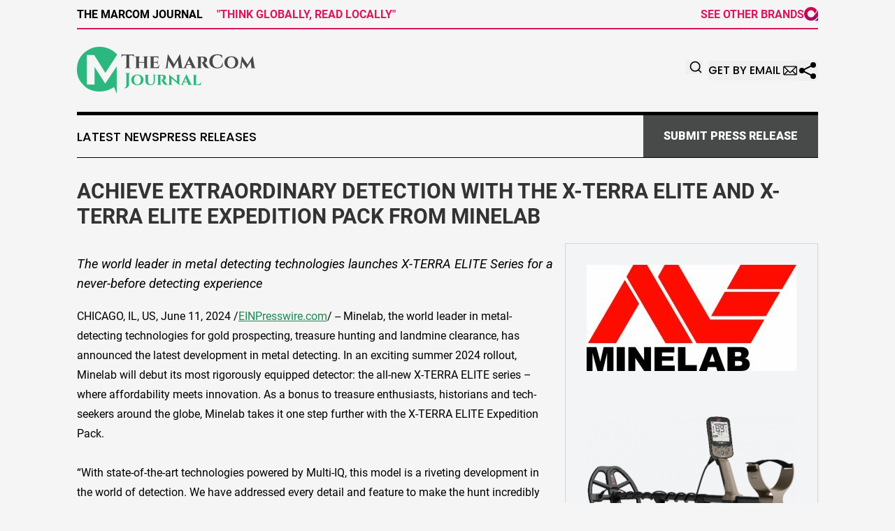

--- FILE ---
content_type: image/svg+xml
request_url: https://cdn.newsmatics.com/agp/sites/themarcomjournal-logo-1.svg
body_size: 8782
content:
<?xml version="1.0" encoding="UTF-8" standalone="no"?>
<!-- Generator: Adobe Illustrator 23.0.5, SVG Export Plug-In . SVG Version: 6.00 Build 0)  -->

<svg
   xmlns:dc="http://purl.org/dc/elements/1.1/"
   xmlns:cc="http://creativecommons.org/ns#"
   xmlns:rdf="http://www.w3.org/1999/02/22-rdf-syntax-ns#"
   xmlns:svg="http://www.w3.org/2000/svg"
   xmlns="http://www.w3.org/2000/svg"
   xmlns:sodipodi="http://sodipodi.sourceforge.net/DTD/sodipodi-0.dtd"
   xmlns:inkscape="http://www.inkscape.org/namespaces/inkscape"
   version="1.1"
   id="Layer_1"
   x="0px"
   y="0px"
   viewBox="0 0 255.95891 68.43486"
   xml:space="preserve"
   sodipodi:docname="TheMarComJournal-logo-b28-SVG_cropped.svg"
   width="255.95891"
   height="68.43486"
   inkscape:version="0.92.3 (2405546, 2018-03-11)"><metadata
   id="metadata47"><rdf:RDF><cc:Work
       rdf:about=""><dc:format>image/svg+xml</dc:format><dc:type
         rdf:resource="http://purl.org/dc/dcmitype/StillImage" /></cc:Work></rdf:RDF></metadata><defs
   id="defs45" /><sodipodi:namedview
   pagecolor="#ffffff"
   bordercolor="#666666"
   borderopacity="1"
   objecttolerance="10"
   gridtolerance="10"
   guidetolerance="10"
   inkscape:pageopacity="0"
   inkscape:pageshadow="2"
   inkscape:window-width="640"
   inkscape:window-height="480"
   id="namedview43"
   showgrid="false"
   inkscape:zoom="0.835"
   inkscape:cx="122.7589"
   inkscape:cy="33.5"
   inkscape:window-x="0"
   inkscape:window-y="0"
   inkscape:window-maximized="0"
   inkscape:current-layer="Layer_1" />
<style
   type="text/css"
   id="style2">
	.st0{fill:#484949;}
	.st1{fill:#2CB77F;}
</style>
<g
   id="g22"
   transform="translate(-77.241096,-77.565136)">
	<path
   class="st0"
   d="m 158.8,93.2 h -0.3 v -0.3 c 0,-1.7 -1.1,-2.8 -2.8,-2.9 H 152 v 16.4 c 0,1 0.8,1.7 1.8,1.7 h 0.4 v 0.3 h -8.5 v -0.3 h 0.4 c 1,0 1.7,-0.8 1.8,-1.7 V 90 H 144 c -1.7,0 -2.8,1.2 -2.8,2.9 v 0.3 h -0.3 v -4.9 c 0.5,0.2 2.1,0.5 3.3,0.5 h 11.3 c 1.2,0 2.8,-0.3 3.3,-0.5 z"
   id="path4"
   inkscape:connector-curvature="0"
   style="fill:#484949" />
	<path
   class="st0"
   d="m 179,91.9 c -0.8,0 -1.5,0.6 -1.5,1.5 v 13.3 c 0,0.8 0.7,1.5 1.5,1.5 h 0.3 v 0.3 h -7.7 v -0.3 h 0.3 c 0.8,0 1.5,-0.6 1.5,-1.5 v -6.1 H 166 v 6.1 c 0,0.8 0.7,1.5 1.5,1.5 h 0.3 v 0.3 h -7.7 v -0.3 h 0.3 c 0.8,0 1.5,-0.6 1.5,-1.5 V 93.4 c 0,-0.8 -0.7,-1.5 -1.5,-1.5 h -0.3 v -0.3 h 7.7 v 0.3 h -0.3 c -0.8,0 -1.5,0.6 -1.5,1.5 v 6.1 h 7.4 v -6.1 c 0,-0.8 -0.7,-1.5 -1.5,-1.5 h -0.3 v -0.3 h 7.7 v 0.3 z"
   id="path6"
   inkscape:connector-curvature="0"
   style="fill:#484949" />
	<path
   class="st0"
   d="m 194.1,108.5 v 0 H 181 v -0.3 h 0.3 c 0.8,0 1.5,-0.6 1.5,-1.5 V 93.4 c 0,-0.8 -0.7,-1.5 -1.5,-1.5 H 181 v -0.3 h 9.9 c 1.1,0 2.5,-0.3 2.9,-0.4 v 4.5 h -0.3 v -0.3 c 0,-1.6 -0.9,-2.6 -2.5,-2.6 h -4 v 6.8 h 3.2 c 1.3,0 2.1,-1 2.1,-2.2 v -0.2 h 0.3 v 5.9 h -0.3 v -0.2 c 0,-1.2 -0.8,-2.2 -2.1,-2.2 H 187 v 6.6 h 3.4 c 2.4,0 4,-1.5 4.7,-4 h 0.3 z"
   id="path8"
   inkscape:connector-curvature="0"
   style="fill:#484949" />
	<path
   class="st0"
   d="m 227.3,106.4 c 0.2,1.1 1,1.8 2,1.8 h 0.4 v 0.3 h -8.4 v -0.3 h 0.4 c 0.6,0 1.2,-0.6 1.1,-1.2 l -1.1,-10.1 -5.2,9.1 c 0,0 -1,1.7 -1.1,3.1 h -0.3 L 208,96.9 206.9,107 c -0.1,0.6 0.5,1.2 1.1,1.2 h 0.4 v 0.3 h -5.9 v -0.3 h 0.4 c 1,0 1.9,-0.6 2,-1.8 l 2.3,-18 h 0.3 l 8.7,14.3 8.3,-14.3 h 0.3 z"
   id="path10"
   inkscape:connector-curvature="0"
   style="fill:#484949" />
	<path
   class="st0"
   d="m 245.9,106.6 c 0.5,1.1 1.4,1.6 2.2,1.6 h 0.2 v 0.3 h -8.2 v -0.3 h 0.2 c 0.6,0 1.4,-0.5 1,-1.6 l -1.1,-2.6 h -5.9 l -1.1,2.6 c -0.4,1 0.3,1.5 1,1.5 h 0.2 v 0.3 h -5.6 v -0.3 h 0.2 c 0.7,0 1.6,-0.4 2.1,-1.5 l 5.8,-12.4 c 0.2,-0.4 1.2,-2.6 1.3,-3.4 h 0.2 z m -6.2,-3.6 -2.5,-5.8 -2.5,5.8 z"
   id="path12"
   inkscape:connector-curvature="0"
   style="fill:#484949" />
	<path
   class="st0"
   d="m 257.2,91.7 c 3.1,0 6.1,1.1 6.1,4.6 0,2 -1.1,4.1 -3.9,4.5 1.1,0.3 2.2,1.5 2.7,2.4 0.2,0.4 1.1,1.8 2,3.1 1.1,1.5 1.7,1.9 2.9,1.9 v 0.3 h -2.3 c -3,0 -4.5,-0.6 -5.8,-2.7 -0.6,-1 -1.6,-2.9 -1.9,-3.8 -0.5,-1.2 -1.2,-1.7 -1.7,-1.7 V 100 h 0.7 c 1.2,0 2.4,-0.4 2.9,-2.8 0.1,-0.2 0.1,-0.6 0.1,-1.2 -0.1,-2.8 -2,-3.2 -3,-3.2 -0.7,0 -1.3,0 -1.6,0 v 13.9 c 0,0.9 0.8,1.5 1.5,1.5 h 0.3 v 0.3 h -7.7 v -0.3 h 0.3 c 0.8,0 1.5,-0.6 1.5,-1.5 V 93.4 c 0,-0.8 -0.7,-1.5 -1.5,-1.5 h -0.4 v -0.3 z"
   id="path14"
   inkscape:connector-curvature="0"
   style="fill:#484949" />
	<path
   class="st0"
   d="m 285.5,100.3 0.3,4.8 c -1.3,2.1 -3.6,3.7 -7.9,3.7 -6.9,0 -11.4,-3.8 -11.4,-10.2 0,-6.3 4.3,-10.2 11.4,-10.2 3,0 5.4,0.7 7,1.5 l 0.1,4.8 h -0.2 c -1,-3.7 -3.4,-5.1 -6.5,-5.1 -4.4,0 -7.2,3.4 -7.2,8.9 0,5.5 2.6,9 6.8,9.1 4.3,0 6.5,-1.9 7.4,-7.4 z"
   id="path16"
   inkscape:connector-curvature="0"
   style="fill:#484949" />
	<path
   class="st0"
   d="m 307.9,100.1 c 0,5.4 -4,8.8 -9.9,8.8 -5.9,0 -9.9,-3.4 -9.9,-8.8 0,-5.4 4,-8.8 9.9,-8.8 6,0 9.9,3.4 9.9,8.8 z m -4.3,0 c 0,-4.7 -2.2,-7.7 -5.6,-7.7 -3.4,0 -5.6,2.9 -5.6,7.7 0,4.7 2.2,7.6 5.6,7.6 3.4,0 5.6,-2.9 5.6,-7.6 z"
   id="path18"
   inkscape:connector-curvature="0"
   style="fill:#484949" />
	<path
   class="st0"
   d="m 331,106.8 c 0.2,0.9 0.9,1.4 1.8,1.4 h 0.4 v 0.3 h -7.8 v -0.3 h 0.4 c 0.8,0 1,-0.7 1,-1.1 l -1.1,-8 -4.5,7.1 c 0,0 -1,1.6 -1,2.8 H 320 l -6.5,-9.8 -1,7.9 c 0,0.4 0.2,1.1 1,1.1 h 0.4 v 0.3 h -5.3 v -0.3 h 0.4 c 0.9,0 1.7,-0.5 1.8,-1.5 L 313,91.3 h 0.2 l 7.9,11.8 7.4,-11.8 h 0.2 z"
   id="path20"
   inkscape:connector-curvature="0"
   style="fill:#484949" />
</g>
<g
   id="g38"
   transform="translate(-77.241096,-77.565136)">
	<path
   class="st1"
   d="m 153.6,115.6 v 0.2 h -0.3 c -0.9,0 -1.6,0.7 -1.6,1.5 V 132 c 0,3.6 -3.2,6 -6.6,5.7 v -0.2 c 2.1,-0.9 2.9,-3.3 2.9,-5.5 v -14.6 c 0,-0.9 -0.7,-1.6 -1.6,-1.6 h -0.3 v -0.2 c 0,0 7.5,0 7.5,0 z"
   id="path24"
   inkscape:connector-curvature="0"
   style="fill:#2cb77f" />
	<path
   class="st1"
   d="m 172.4,125.5 c 0,4.8 -3.5,7.7 -8.7,7.7 -5.2,0 -8.7,-3 -8.7,-7.7 0,-4.8 3.5,-7.7 8.7,-7.7 5.2,0 8.7,2.9 8.7,7.7 z m -3.8,0 c 0,-4.2 -1.9,-6.7 -4.9,-6.7 -3,0 -4.9,2.6 -4.9,6.7 0,4.2 2,6.7 4.9,6.7 2.9,0 4.9,-2.6 4.9,-6.7 z"
   id="path26"
   inkscape:connector-curvature="0"
   style="fill:#2cb77f" />
	<path
   class="st1"
   d="m 190,118.1 v 0.2 h -0.3 c -0.6,0 -1.1,0.4 -1.1,1 v 8.1 c 0,3.5 -2.3,5.7 -6.2,5.7 -4.7,0 -7.1,-2.1 -7.1,-5.7 v -8.2 c 0,-0.6 -0.5,-1 -1.1,-1 h -0.3 V 118 h 6.5 v 0.2 H 180 c -0.6,0 -1.1,0.4 -1.1,1 v 8 c 0,3 1.5,4.8 4,4.8 2.6,0 4.1,-1.7 4.1,-4.6 v -8.3 c 0,-0.6 -0.5,-1 -1.1,-1 h -0.3 v -0.2 h 4.4 z"
   id="path28"
   inkscape:connector-curvature="0"
   style="fill:#2cb77f" />
	<path
   class="st1"
   d="m 199.1,118.1 c 2.7,0 5.4,1 5.4,4 0,1.7 -1,3.6 -3.4,4 1,0.3 1.9,1.3 2.4,2.1 0.2,0.4 0.9,1.6 1.8,2.7 1,1.3 1.5,1.7 2.5,1.7 v 0.2 h -2.1 c -2.7,0 -3.9,-0.5 -5.1,-2.4 -0.5,-0.9 -1.4,-2.5 -1.7,-3.4 -0.4,-1 -1,-1.5 -1.5,-1.5 v -0.2 h 0.6 c 1,0 2.1,-0.4 2.6,-2.5 0,-0.2 0.1,-0.5 0.1,-1 -0.1,-2.4 -1.8,-2.8 -2.6,-2.8 -0.6,0 -1.1,0 -1.4,0 v 12.2 c 0,0.8 0.7,1.3 1.3,1.3 h 0.3 v 0.2 h -6.8 v -0.2 h 0.3 c 0.7,0 1.3,-0.6 1.3,-1.3 v -11.7 c 0,-0.7 -0.6,-1.3 -1.3,-1.3 h -0.3 V 118 Z"
   id="path30"
   inkscape:connector-curvature="0"
   style="fill:#2cb77f" />
	<path
   class="st1"
   d="m 225.4,118.1 v 0.2 H 225 c -0.7,0 -1.3,0.5 -1.4,1.2 v 10.8 c 0,1.7 0.3,2.9 0.3,2.9 h -0.2 l -11.3,-10 v 8.1 c 0,0.7 0.6,1.3 1.4,1.3 h 0.4 v 0.2 h -6.9 v -0.2 h 0.4 c 0.7,0 1.4,-0.5 1.4,-1.3 v -10.8 c 0,-1.7 -0.3,-2.8 -0.3,-2.8 h 0.2 l 11.3,9.9 v -8.1 c 0,-0.7 -0.6,-1.3 -1.3,-1.3 h -0.4 V 118 h 6.8 z"
   id="path32"
   inkscape:connector-curvature="0"
   style="fill:#2cb77f" />
	<path
   class="st1"
   d="m 240.3,131.2 c 0.5,1 1.3,1.4 1.9,1.4 h 0.2 v 0.2 h -7.2 v -0.2 h 0.2 c 0.6,0 1.2,-0.5 0.8,-1.4 l -1,-2.3 H 230 l -1,2.3 c -0.3,0.9 0.3,1.3 0.9,1.3 h 0.2 v 0.2 h -4.9 v -0.2 h 0.2 c 0.6,0 1.4,-0.4 1.9,-1.3 l 5.1,-11 c 0.2,-0.4 1.1,-2.3 1.2,-3 h 0.2 z m -5.4,-3.2 -2.2,-5.1 -2.2,5.1 z"
   id="path34"
   inkscape:connector-curvature="0"
   style="fill:#2cb77f" />
	<path
   class="st1"
   d="m 254.2,132.9 h -11.6 v -0.2 h 0.3 c 0.7,0 1.3,-0.6 1.3,-1.3 v -11.7 c 0,-0.7 -0.6,-1.3 -1.4,-1.3 h -0.3 v -0.2 h 6.8 v 0.2 H 249 c -0.7,0 -1.3,0.6 -1.4,1.3 v 12.2 h 3 c 2.1,0 3.5,-1.4 4.1,-3.5 h 0.3 z"
   id="path36"
   inkscape:connector-curvature="0"
   style="fill:#2cb77f" />
</g>
<path
   class="st1"
   d="m 25.258904,29.234864 v 25.4 h -11 v -42.8 h 10.4 l 16,25.9 16.9,-26.4 c 0,0 -11.1,-14.5000001 -32.1,-10.70000008 0,0 -5.6,1.09999998 -11.8,5.49999998 v 0 C 1.2589042,14.234864 0.35890417,27.934864 0.35890417,27.934864 v 0 c -0.9,6.6 -0.8,18.2 8.80000003,27.2 0.6,0.6 1.1999998,1.2 1.7999998,1.8 1.7,1.8 6.6,6.1 15.9,7.5 8.1,1.2 16.4,-0.3 23.4,-4.4 1,-0.6 2,-1.2 2.7,-1.9 l 4.1,10.3 v -40.2 l -16.6,25 z"
   id="path40"
   inkscape:connector-curvature="0"
   style="fill:#2cb77f" />
</svg>

--- FILE ---
content_type: application/javascript
request_url: https://www.themarcomjournal.com/js/controllers/hamburgerController.js
body_size: 1166
content:
import { Controller } from "../stimulus.js";

export default class extends Controller {
  connect() {
    this.hamburgerElement = document.querySelector('.hamburger');
    this.navigationElement = document.getElementById('main-navigation');
    
    if (this.hamburgerElement) {
      this.hamburgerElement.addEventListener('click', this.toggleNavigation.bind(this));
    }
  }

  disconnect() {
    if (this.hamburgerElement) {
      this.hamburgerElement.removeEventListener('click', this.toggleNavigation);
    }
  }

  toggleNavigation() {
    if (this.navigationElement) {
      this.navigationElement.classList.toggle('is-hidden-on-mobile');
      
      // Toggle hamburger animation 
      const spans = this.hamburgerElement.querySelectorAll('span');
      if (spans.length === 3) {
        if (this.navigationElement.classList.contains('hidden')) {
          // Menu closed - reset to original state
          spans[0].classList.remove('rotate-45');
          spans[1].classList.remove('opacity-0');
          spans[2].classList.remove('-rotate-45');
        } else {
          // Menu open - animate to X
          spans[0].classList.add('rotate-45');
          spans[1].classList.add('opacity-0');
          spans[2].classList.add('-rotate-45');
        }
      }
    }
  }
}
